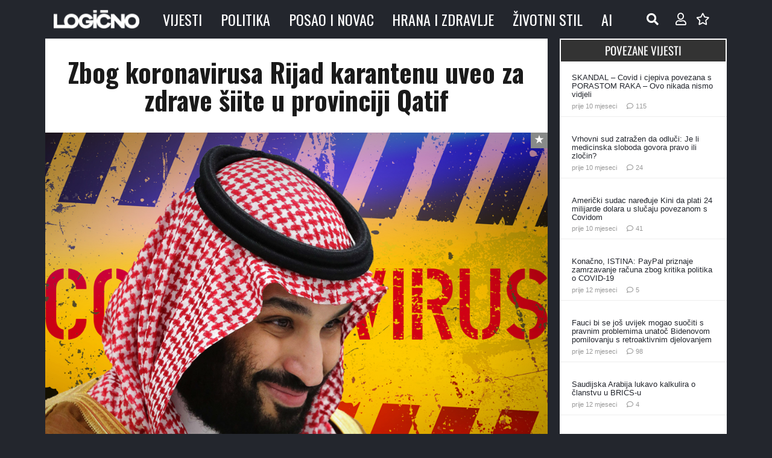

--- FILE ---
content_type: text/html; charset=UTF-8
request_url: https://www.logicno.com/wp-admin/admin-ajax.php
body_size: -309
content:
{"post_id":74213,"counted":true,"storage":{"name":["pvc_visits[0]"],"value":["1768703379b74213"],"expiry":[1768703379]},"type":"post"}